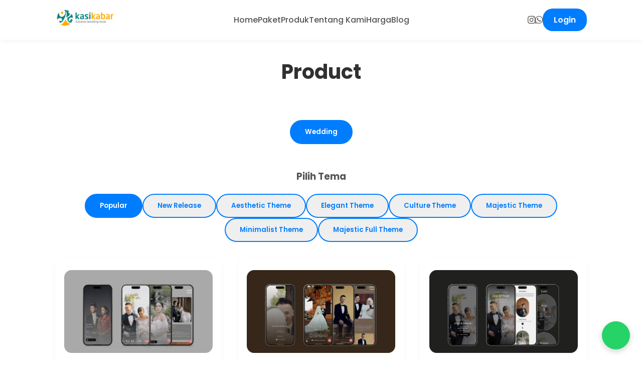

--- FILE ---
content_type: text/html; charset=UTF-8
request_url: https://kasikabar.com/theme
body_size: 5791
content:
<!DOCTYPE html>
<html lang="id">
<head>
    <meta charset="UTF-8">
    <meta name="viewport" content="width=device-width, initial-scale=1.0">
    <title>Tema Undangan | KasiKabar</title>
    <meta name="viewport" content="width=device-width, initial-scale=1">
<meta charset="utf-8">
<meta http-equiv="X-UA-Compatible" content="IE=edge">
<meta http-equiv="X-UA-Compatible" content="text/html; charset=UTF-8" />
<meta name="viewport" content="width=device-width, initial-scale=1.0" />
<meta name="apple-mobile-web-app-capable" content="yes" />
<meta name="description" content="Platform pembuatan undangan online secara gratis dan mudah. Undangan berupa website yang dapat diakses dan dibagikan kapanpun." itemprop="description">
<meta name="keywords" content="undangan, undangan digital, undangan website, undangan video, undangan pernikahan, undangan online, undangan web, website pernikahan, video pernikahan, undangan pernikahan online, online invitation, e invitation, invitation, wedding invitation digital, undangan pernikahan digital, undangan nikah, undangan nikah digital, undangan digital pernikahan, undangan perkawinan, undangan pernikahan, undangan web, undangan website, undangan online, undangan onlineku, template undangan, desain undangan, desain undangan pernikahan, cara membuat undangan digital, cara membuat undangan pernikahan, gambar undangan perkawinan, gambar undangan pernikahan, website pernikahan, template video undangan pernikahan, undangan pernikahan online, undangan digital kosong, template undangan digital kosong, template undangan digital, background undangan digital, membuat undangan digital, contoh undangan pernikahan, ai, artificial intelligence, ai undangan, undangan ai, ai wedding invitation, undangan pernikahan ai, ai digital invitation, undangan digital ai, ai template undangan, template undangan ai, ai desain undangan, desain undangan ai, ai undangan digital, undangan digital rsvp, undangan blast whatsapp, undangan buku tamu, buku tamu kirim otomatis" itemprop="keywords" />

<meta name="robots" content="index, follow" />
<meta name="googlebot" content="index, follow" />
<meta name="googlebot-news" content="index, follow" />

<meta property="og:title" content="KasiKabar">
<meta property="og:url" content="https://kasikabar.com">
<meta property="og:description" content="Platform pembuatan undangan online secara gratis dan mudah. Undangan berupa website yang dapat diakses dan dibagikan kapanpun.">
<meta property="og:image" content="https://s3.ap-southeast-1.wasabisys.com/ajakan-user/photo/mitra_icon/mitra_icon_1628_1700635253.jpg">
<meta property="og:site_name" content="kasikabar.com">
<meta property="og:type" content="website">

<meta name="twitter:card" content="summary_large_image"/>
<meta name="twitter:description" content="Platform pembuatan undangan online secara gratis dan mudah. Undangan berupa website yang dapat diakses dan dibagikan kapanpun." />
<meta name="twitter:image:src" content="https://s3.ap-southeast-1.wasabisys.com/ajakan-user/photo/mitra_icon/mitra_icon_1628_1700635253.jpg" />

<link rel="shortcut icon" href="https://s3.ap-southeast-1.wasabisys.com/ajakan-user/photo/mitra_icon/mitra_icon_1628_1700635253.jpg">
<link href="https://kasikabar.com" rel="dns-prefetch">
<link href="https://www.googletagmanager.com" rel="dns-prefetch">
<link href="https://code.jquery.com" rel="dns-prefetch">
<script src="https://website-widgets.pages.dev/dist/sienna.min.js" defer></script>

<meta name="google-site-verification" content="MN3K6Fspy_TKOSt1DspHVTa5on8qz8ka7CMXlbuvkW4" />

<script type="application/ld+json">
{
    "@context": "https://schema.org",
    "@type": "Organization",
    "name": "KasiKabar",
    "url": "https://kasikabar.com",
    "logo": "https://s3.ap-southeast-1.wasabisys.com/ajakan-user/photo/mitra_logo/mitra_logo_1628_1700635249.png",
    "sameAs": [
        "https://www.instagram.com/kasikabar.co"
    ],
    "contactPoint": {
        "@type": "ContactPoint",
        "telephone": "6282335089577",
        "contactType": "Customer Service"
    }
}
</script>
<script type="application/ld+json">
{
    "@context": "https://schema.org",
    "@type": "BreadcrumbList",
    "itemListElement": [
        {
            "@type": "ListItem",
            "position": 1,
            "name": "Home",
            "item": "https://kasikabar.com"
        },
        {
            "@type": "ListItem",
            "position": 2,
            "name": "Blog",
            "item": "https://kasikabar.com/blog"
        },
        {
            "@type": "ListItem",
            "position": 3,
            "name": "FAQ",
            "item": "https://kasikabar.com/faq"
        },
        {
            "@type": "ListItem",
            "position": 4,
            "name": "Kebijakan Privasi",
            "item": "https://kasikabar.com/privacy-policy"
        },
        {
            "@type": "ListItem",
            "position": 5,
            "name": "Term & Condition",
            "item": "https://kasikabar.com/term-condition"
        }
    ]
}
</script>

        <script type="application/ld+json">
        {
    "@context": "https://schema.org",
    "@type": "ItemList",
    "name": "Produk Digital diKasiKabar",
    "itemListElement": [
        {
            "@type": "ListItem",
            "position": 1,
            "item": {
                "@type": "Product",
                "name": "Undangan Wedding",
                "description": "Undangan digital untuk perayaan pernikahan yang bisa dikirim secara online.",
                "url": "https://kasikabar.com/theme",
                "image": "https://s3.ap-southeast-1.wasabisys.com/ajakan-user/photo/mitra_logo/mitra_logo_1628_1700635249.png",
                "brand": {
                    "@type": "Brand",
                    "name": "KasiKabar"
                },
                "aggregateRating": {
                    "@type": "AggregateRating",
                    "ratingValue": "4.9",
                    "ratingCount": "100"
                }
            }
        },
        {
            "@type": "ListItem",
            "position": 2,
            "item": {
                "@type": "Product",
                "name": "Undangan Video",
                "description": "Undangan video dengan pengalaman interaktif dan personal.",
                "url": "https://kasikabar.com/theme/theme?type=video",
                "image": "https://s3.ap-southeast-1.wasabisys.com/ajakan-user/photo/mitra_logo/mitra_logo_1628_1700635249.png",
                "brand": {
                    "@type": "Brand",
                    "name": "KasiKabar"
                },
                "aggregateRating": {
                    "@type": "AggregateRating",
                    "ratingValue": "4.9",
                    "ratingCount": "100"
                }
            }
        },
        {
            "@type": "ListItem",
            "position": 3,
            "item": {
                "@type": "Product",
                "name": "Undangan 3D",
                "description": "Undangan 3D dengan dimensi dan visual yang menakjubkan.",
                "url": "https://kasikabar.com/theme/theme?type=video_3d",
                "image": "https://s3.ap-southeast-1.wasabisys.com/ajakan-user/photo/mitra_logo/mitra_logo_1628_1700635249.png",
                "brand": {
                    "@type": "Brand",
                    "name": "KasiKabar"
                },
                "aggregateRating": {
                    "@type": "AggregateRating",
                    "ratingValue": "4.9",
                    "ratingCount": "100"
                }
            }
        },
        {
            "@type": "ListItem",
            "position": 4,
            "item": {
                "@type": "Product",
                "name": "Undangan Save The Date",
                "description": "Undangan modern untuk membagikan info event dengan desain elegan.",
                "url": "https://kasikabar.com/theme/theme?type=save_the_date",
                "image": "https://s3.ap-southeast-1.wasabisys.com/ajakan-user/photo/mitra_logo/mitra_logo_1628_1700635249.png",
                "brand": {
                    "@type": "Brand",
                    "name": "KasiKabar"
                },
                "aggregateRating": {
                    "@type": "AggregateRating",
                    "ratingValue": "4.9",
                    "ratingCount": "100"
                }
            }
        },
        {
            "@type": "ListItem",
            "position": 5,
            "item": {
                "@type": "Product",
                "name": "Undangan Khitanan",
                "description": "Undangan digital khusus untuk acara khitanan dengan desain elegan.",
                "url": "https://kasikabar.com/theme/theme?type=khitanan",
                "image": "https://s3.ap-southeast-1.wasabisys.com/ajakan-user/photo/mitra_logo/mitra_logo_1628_1700635249.png",
                "brand": {
                    "@type": "Brand",
                    "name": "KasiKabar"
                },
                "aggregateRating": {
                    "@type": "AggregateRating",
                    "ratingValue": "4.9",
                    "ratingCount": "100"
                }
            }
        },
        {
            "@type": "ListItem",
            "position": 6,
            "item": {
                "@type": "Product",
                "name": "Undangan Aqiqah",
                "description": "Undangan digital untuk acara aqiqah dengan nuansa menarik dan modern.",
                "url": "https://kasikabar.com/theme/theme?type=aqiqah",
                "image": "https://s3.ap-southeast-1.wasabisys.com/ajakan-user/photo/mitra_logo/mitra_logo_1628_1700635249.png",
                "brand": {
                    "@type": "Brand",
                    "name": "KasiKabar"
                },
                "aggregateRating": {
                    "@type": "AggregateRating",
                    "ratingValue": "4.9",
                    "ratingCount": "100"
                }
            }
        },
        {
            "@type": "ListItem",
            "position": 7,
            "item": {
                "@type": "Product",
                "name": "Undangan Wisuda",
                "description": "Undangan wisuda dengan desain profesional dan berkelas.",
                "url": "https://kasikabar.com/theme/theme?type=wisuda",
                "image": "https://s3.ap-southeast-1.wasabisys.com/ajakan-user/photo/mitra_logo/mitra_logo_1628_1700635249.png",
                "brand": {
                    "@type": "Brand",
                    "name": "KasiKabar"
                },
                "aggregateRating": {
                    "@type": "AggregateRating",
                    "ratingValue": "4.9",
                    "ratingCount": "100"
                }
            }
        },
        {
            "@type": "ListItem",
            "position": 8,
            "item": {
                "@type": "Product",
                "name": "Undangan Ulang Tahun",
                "description": "Solusi digital untuk undangan ulang tahun yang eksklusif dan berkesan.",
                "url": "https://kasikabar.com/theme/theme?type=birthday",
                "image": "https://s3.ap-southeast-1.wasabisys.com/ajakan-user/photo/mitra_logo/mitra_logo_1628_1700635249.png",
                "brand": {
                    "@type": "Brand",
                    "name": "KasiKabar"
                },
                "aggregateRating": {
                    "@type": "AggregateRating",
                    "ratingValue": "4.9",
                    "ratingCount": "100"
                }
            }
        },
        {
            "@type": "ListItem",
            "position": 9,
            "item": {
                "@type": "Product",
                "name": "Undangan Buka Bersama",
                "description": "Undangan digital untuk acara bukber yang menarik dan mudah digunakan.",
                "url": "https://kasikabar.com/theme/theme?type=bukber",
                "image": "https://s3.ap-southeast-1.wasabisys.com/ajakan-user/photo/mitra_logo/mitra_logo_1628_1700635249.png",
                "brand": {
                    "@type": "Brand",
                    "name": "KasiKabar"
                },
                "aggregateRating": {
                    "@type": "AggregateRating",
                    "ratingValue": "4.9",
                    "ratingCount": "100"
                }
            }
        },
        {
            "@type": "ListItem",
            "position": 10,
            "item": {
                "@type": "Product",
                "name": "Undangan Natal",
                "description": "Undangan digital Natal untuk berbagi momen spesial dengan keluarga.",
                "url": "https://kasikabar.com/theme/theme?type=natal",
                "image": "https://s3.ap-southeast-1.wasabisys.com/ajakan-user/photo/mitra_logo/mitra_logo_1628_1700635249.png",
                "brand": {
                    "@type": "Brand",
                    "name": "KasiKabar"
                },
                "aggregateRating": {
                    "@type": "AggregateRating",
                    "ratingValue": "4.9",
                    "ratingCount": "100"
                }
            }
        },
        {
            "@type": "ListItem",
            "position": 11,
            "item": {
                "@type": "Product",
                "name": "Undangan Idul Fitri",
                "description": "Undangan digital untuk silaturahmi saat hari raya Idul Fitri.",
                "url": "https://kasikabar.com/theme/theme?type=idul_fitri",
                "image": "https://s3.ap-southeast-1.wasabisys.com/ajakan-user/photo/mitra_logo/mitra_logo_1628_1700635249.png",
                "brand": {
                    "@type": "Brand",
                    "name": "KasiKabar"
                },
                "aggregateRating": {
                    "@type": "AggregateRating",
                    "ratingValue": "4.9",
                    "ratingCount": "100"
                }
            }
        }
    ]
}
    </script>

    <link rel="preconnect" href="https://fonts.googleapis.com">
    <link rel="preconnect" href="https://fonts.gstatic.com" crossorigin>
    <link href="https://fonts.googleapis.com/css2?family=Poppins:wght@400;500;600;700&display=swap" rel="stylesheet">
    <link rel="stylesheet" href="https://cdnjs.cloudflare.com/ajax/libs/font-awesome/6.5.2/css/all.min.css">
    <link href="/partner-theme/elegant-blue/css/style.css" rel="stylesheet">
</head>
<body>

    <header class="navbar">
    <div class="container">
        <a href="#" class="logo">
            <img src="https://s3.ap-southeast-1.wasabisys.com/ajakan-user/photo/mitra_logo/mitra_logo_1628_1700635249.png" alt="KasiKabar Logo">
        </a>
        <nav class="nav-links">
            <ul>
                <li><a href="/">Home</a></li>
                <li><a href="/#fitur">Paket</a></li>
                <li><a href="/theme?type=wedding">Produk</a></li>
                <li><a href="/#footer">Tentang Kami</a></li>
                <li><a href="/#harga">Harga</a></li>
                <li><a href="/blog">Blog</a></li>
            </ul>
        </nav>
        <div class="nav-extra">
            <a href="https://www.instagram.com/kasikabar.co" class="social-icon"><i class="fab fa-instagram"></i></a>
            <a href="https://wa.me/6282335089577" class="social-icon"><i class="fab fa-whatsapp"></i></a>
            <a href="/login" class="btn btn-login">Login</a>
        </div>
        <button class="hamburger" id="hamburger-menu">
            <i class="fas fa-bars"></i>
        </button>
    </div>
</header>

    <main id="app">

        <section class="themes-section" style="padding: 32px 0;">
            <div class="container">
                <div class="section-title">
                    <h2>Product</h2>
                </div>
                <!-- Tabs -->
                <div class="themes-tabs" style="display: flex; flex-wrap: wrap; gap: 8px; margin-bottom: 32px; justify-content: center;">
                    <button class="btn btn-outline" :class="{'active': selectedType == 'wedding'}" @click="selectedType = 'wedding'; getSubThemes();">Wedding</button>
                                                                                                </div>
                <!-- Tabs -->
                <h3 style="margin: 50px 0 20px 0; text-align: center;">Pilih Tema</h3>
                <div class="themes-tabs" style="display: flex; flex-wrap: wrap; gap: 8px; margin-bottom: 32px; justify-content: center;">
                    <button class="btn btn-outline" :class="{'active': selectedSubTheme == sub.id}" v-for="sub in subTheme" @click="changeSubTheme(sub)">{{ sub.name }}</button>
                </div>
                <!-- Themes Grid -->
                <div class="themes-grid" style="display: grid; grid-template-columns: repeat(auto-fit, minmax(290px, 1fr)); gap: 32px;">
                    <!-- Theme Card -->
                    <div v-if="loading" style="text-align: center; padding: 40px;">
                        <div style="display: inline-block; width: 40px; height: 40px; border: 4px solid var(--theme-item-background); border-top: 4px solid #e91e63; border-radius: 50%; animation: spin 1s linear infinite;"></div>
                        <p style="margin-top: 16px; color: #666;">Loading themes...</p>
                    </div>
                    <div v-else v-for="theme in theme" :key="theme.id" class="theme-card" style="border-radius: 18px; padding: 24px 18px; box-shadow: 0 2px 8px rgba(0,0,0,0.04); display: flex; flex-direction: column; align-items: center;">
                        <img :src="theme.image" :alt="theme.name" style="width: 100%; border-radius: 12px; margin-bottom: 18px;">
                        <div style="width: 100%;">
                            <div style="font-weight: 600; font-size: 17px; margin-bottom: 16px;">{{ theme.name }}</div>
                            <div style="display: flex; gap: 8px;" v-if="selectedType == 'video' || selectedType == 'video_3d'">
                                <a :href="theme.url" target="_blank" class="btn-preview" style="flex:1; background: #2ecc71; color: #fff; border-radius: 6px; padding: 7px 0; text-align: center; font-weight: 500; text-decoration: none;">Preview</a>
                            </div>
                            <div style="display: flex; gap: 8px;" v-else>
                                <a :href="'/theme/preview/'+theme.id_encrypt" target="_blank" class="btn-preview" style="flex:1; background: #2ecc71; color: #fff; border-radius: 6px; padding: 7px 0; text-align: center; font-weight: 500; text-decoration: none;">Preview</a>
                            </div>
                        </div>
                    </div>
                </div>
            </div>
        </section>

    </main>

    <footer id="footer" class="footer" style="background: var(--primary-color); color: #fff; padding: 2.5rem 0 1.5rem 0; font-family: 'Poppins', sans-serif;">
    <div class="container" style="display: flex; flex-wrap: wrap; justify-content: space-between; align-items: flex-start; gap: 2rem;">
        <div style="flex: 2; min-width: 250px;">
            <h2 style="font-size: 1.3rem; font-weight: 700; margin-bottom: 0.7rem;">
                KasiKabar
            </h2>
            <p style="margin-bottom: 1.5rem; font-size: 0.98rem;">
                Platform pembuatan Undangan Digital secara mudah dan praktis. Undangan berupa website yang dapat diakses dan dibagikan kapanpun.
            </p>
            <ul style="list-style: none; padding: 0; margin: 0;">
                <li style="margin-bottom: 0.5rem;">
                    <svg xmlns="http://www.w3.org/2000/svg" width="16" height="16" fill="currentColor" class="bi bi-telephone" viewBox="0 0 16 16" style="vertical-align: middle;">
                        <path d="M3.654 1.328a.678.678 0 0 0-1.015-.063L1.605 2.3c-.483.484-.661 1.169-.45 1.77a17.568 17.568 0 0 0 4.168 6.608 17.569 17.569 0 0 0 6.608 4.168c.601.211 1.286.033 1.77-.45l1.034-1.034a.678.678 0 0 0-.063-1.015l-2.307-1.794a.678.678 0 0 0-.58-.122l-2.19.547a1.745 1.745 0 0 1-1.657-.459L5.482 8.062a1.745 1.745 0 0 1-.46-1.657l.548-2.19a.678.678 0 0 0-.122-.58L3.654 1.328zM1.884.511a1.745 1.745 0 0 1 2.612.163L6.29 2.98c.329.423.445.974.315 1.494l-.547 2.19a.678.678 0 0 0 .178.643l2.457 2.457a.678.678 0 0 0 .644.178l2.189-.547a1.745 1.745 0 0 1 1.494.315l2.306 1.794c.829.645.905 1.87.163 2.611l-1.034 1.034c-.74.74-1.846 1.065-2.877.702a18.634 18.634 0 0 1-7.01-4.42 18.634 18.634 0 0 1-4.42-7.009c-.362-1.03-.037-2.137.703-2.877L1.885.511z"></path>
                    </svg>
                    <span style="vertical-align: middle; margin-left: 8px;">+6282335089577</span>
                </li>
                <li style="margin-bottom: 0.5rem;">
                    <svg xmlns="http://www.w3.org/2000/svg" width="16" height="16" fill="currentColor" class="bi bi-envelope" viewBox="0 0 16 16" style="vertical-align: middle;">
                        <path d="M0 4a2 2 0 0 1 2-2h12a2 2 0 0 1 2 2v8a2 2 0 0 1-2 2H2a2 2 0 0 1-2-2V4Zm2-1a1 1 0 0 0-1 1v.217l7 4.2 7-4.2V4a1 1 0 0 0-1-1H2Zm13 2.383-4.708 2.825L15 11.105V5.383Zm-.034 6.876-5.64-3.471L8 9.583l-1.326-.795-5.64 3.47A1 1 0 0 0 2 13h12a1 1 0 0 0 .966-.741ZM1 11.105l4.708-2.897L1 5.383v5.722Z"></path>
                    </svg>
                    <span style="vertical-align: middle; margin-left: 8px;">calakdesign@gmail.com</span>
                </li>
                                <li>
                    <svg xmlns="http://www.w3.org/2000/svg" width="16" height="16" fill="currentColor" class="bi bi-instagram" viewBox="0 0 16 16" style="vertical-align: middle;">
                        <path d="M8 0C5.829 0 5.556.01 4.703.048 3.85.088 3.269.222 2.76.42a3.917 3.917 0 0 0-1.417.923A3.927 3.927 0 0 0 .42 2.76C.222 3.268.087 3.85.048 4.7.01 5.555 0 5.827 0 8.001c0 2.172.01 2.444.048 3.297.04.852.174 1.433.372 1.942.205.526.478.972.923 1.417.444.445.89.719 1.416.923.51.198 1.09.333 1.942.372C5.555 15.99 5.827 16 8 16s2.444-.01 3.298-.048c.851-.04 1.434-.174 1.943-.372a3.916 3.916 0 0 0 1.416-.923c.445-.445.718-.891.923-1.417.197-.509.332-1.09.372-1.942C15.99 10.445 16 10.173 16 8s-.01-2.445-.048-3.299c-.04-.851-.175-1.433-.372-1.941a3.926 3.926 0 0 0-.923-1.417A3.911 3.911 0 0 0 13.24.42c-.51-.198-1.092-.333-1.943-.372C10.443.01 10.172 0 7.998 0h.003zm-.717 1.442h.718c2.136 0 2.389.007 3.232.046.78.035 1.204.166 1.486.275.373.145.64.319.92.599.28.28.453.546.598.92.11.281.24.705.275 1.485.039.843.047 1.096.047 3.231s-.008 2.389-.047 3.232c-.035.78-.166 1.203-.275 1.485a2.47 2.47 0 0 1-.599.919c-.28.28-.546.453-.92.598-.28.11-.704.24-1.485.276-.843.038-1.096.047-3.232.047s-2.39-.009-3.233-.047c-.78-.036-1.203-.166-1.485-.276a2.478 2.478 0 0 1-.92-.598 2.48 2.48 0 0 1-.6-.92c-.109-.281-.24-.705-.275-1.485-.038-.843-.046-1.096-.046-3.233 0-2.136.008-2.388.046-3.231.036-.78.166-1.204.276-1.486.145-.373.319-.64.599-.92.28-.28.546-.453.92-.598.282-.11.705-.24 1.485-.276.738-.034 1.024-.044 2.515-.045v.002zm4.988 1.328a.96.96 0 1 0 0 1.92.96.96 0 0 0 0-1.92zm-4.27 1.122a4.109 4.109 0 1 0 0 8.217 4.109 4.109 0 0 0 0-8.217zm0 1.441a2.667 2.667 0 1 1 0 5.334 2.667 2.667 0 0 1 0-5.334z"></path>
                    </svg>
                    <span style="vertical-align: middle; margin-left: 8px;">kasikabar.co</span>
                </li>
                            </ul>
        </div>
        <div style="flex: 1; min-width: 150px;">
            <h4 style="font-size: 1rem; font-weight: 600; margin-bottom: 1rem;">Links</h4>
            <ul style="list-style: none; padding: 0; margin: 0;">
                <li style="margin-bottom: 0.7rem;"><a href="/" style="color: #fff; text-decoration: none;">Home</a></li>
                <li style="margin-bottom: 0.7rem;"><a href="/#fitur" style="color: #fff; text-decoration: none;">Paket</a></li>
                <li style="margin-bottom: 0.7rem;"><a href="/theme?type=wedding" style="color: #fff; text-decoration: none;">Produk</a></li>
                <li style="margin-bottom: 0.7rem;"><a href="/#footer" style="color: #fff; text-decoration: none;">Tentang Kami</a></li>
                <li style="margin-bottom: 0.7rem;"><a href="/#harga" style="color: #fff; text-decoration: none;">Harga</a></li>
                <li style="margin-bottom: 0.7rem;"><a href="/blog" style="color: #fff; text-decoration: none;">Blog</a></li>
            </ul>
        </div>
        <div style="flex: 1; min-width: 150px;">
            <h4 style="font-size: 1rem; font-weight: 600; margin-bottom: 1rem;">Support</h4>
            <ul style="list-style: none; padding: 0; margin: 0;">
                <li style="margin-bottom: 0.7rem;"><a href="/privacy-policy" style="color: #fff; text-decoration: none;">Kebijakan Privasi</a></li>
                <li style="margin-bottom: 0.7rem;"><a href="/term-condition" style="color: #fff; text-decoration: none;">Syarat &amp; Ketentuan</a></li>
                <li style="margin-bottom: 0.7rem;"><a target="_blank" href="https://wa.me/6282335089577" style="color: #fff; text-decoration: none;">Hubungi Kami</a></li>
                <li style="margin-bottom: 0.7rem;"><a target="_blank" href="https://www.instagram.com/kasikabar.co" style="color: #fff; text-decoration: none;">Ikuti Kami</a></li>
            </ul>
        </div>
    </div>
</footer>

<!-- Floating Button -->
<style>
  #custom-floating-btn-footer {
    position: fixed;
    bottom: 24px;
    right: 24px;
    z-index: 9999;
    background: #25d366;
    border: 1px solid #25d366;
    color: #fff;
    border-radius: 50%;
    width: 56px;
    height: 56px;
    display: flex;
    align-items: center;
    justify-content: center;
    box-shadow: 0 4px 12px rgba(0,0,0,0.18);
    cursor: pointer;
    transition: background 0.2s;
    font-size: 28px;
    text-decoration: none;
  }
  #custom-floating-btn-footer:hover {
    background: #128c7e;
    border: 1px solid #128c7e;
    color: #fff;
    text-decoration: none;
  }
  @media (max-width: 600px) {
    #custom-floating-btn-footer {
      bottom: 16px;
      right: 16px;
      width: 48px;
      height: 48px;
      font-size: 22px;
    }
  }
</style>
<a id="custom-floating-btn-footer" href="https://wa.me/6282335089577" target="_blank" aria-label="WhatsApp">
  <svg xmlns="http://www.w3.org/2000/svg" fill="white" viewBox="0 0 448 512">
    <path d="M380.9 97.1c-41.9-42-97.7-65.1-157-65.1-122.4 0-222 99.6-222 222 0 39.1 10.2 77.3 29.6 111L0 480 117.7 449.1c32.4 17.7 68.9 27 106.1 27l.1 0c122.3 0 224.1-99.6 224.1-222 0-59.3-25.2-115-67.1-157zm-157 341.6c-33.2 0-65.7-8.9-94-25.7l-6.7-4-69.8 18.3 18.6-68.1-4.4-7c-18.5-29.4-28.2-63.3-28.2-98.2 0-101.7 82.8-184.5 184.6-184.5 49.3 0 95.6 19.2 130.4 54.1s56.2 81.2 56.1 130.5c0 101.8-84.9 184.6-186.6 184.6zM325.1 300.5c-5.5-2.8-32.8-16.2-37.9-18-5.1-1.9-8.8-2.8-12.5 2.8s-14.3 18-17.6 21.8c-3.2 3.7-6.5 4.2-12 1.4-32.6-16.3-54-29.1-75.5-66-5.7-9.8 5.7-9.1 16.3-30.3 1.8-3.7 .9-6.9-.5-9.7s-12.5-30.1-17.1-41.2c-4.5-10.8-9.1-9.3-12.5-9.5-3.2-.2-6.9-.2-10.6-.2s-9.7 1.4-14.8 6.9c-5.1 5.6-19.4 19-19.4 46.3s19.9 53.7 22.6 57.4c2.8 3.7 39.1 59.7 94.8 83.8 35.2 15.2 49 16.5 66.6 13.9 10.7-1.6 32.8-13.4 37.4-26.4s4.6-24.1 3.2-26.4c-1.3-2.5-5-3.9-10.5-6.6z" />
  </svg>
</a>

<!-- Floating whatsapp -->
<script type="text/javascript" src="/partner-theme/default/floating-wa/floating-wpp.js"></script>
<link rel="stylesheet" href="/partner-theme/default/floating-wa/floating-wpp.min.css">

<script type="text/javascript">
  let phone = '6282335089577';
</script>

    <footer class="footer">
        <div class="container">
            <p style="text-align: center;">&copy; 2026 KasiKabar. All Rights Reserved.</p>
        </div>
    </footer>

    <script src="/partner-theme/elegant-blue/js/script.js"></script>
    <!-- Axios -->
    <script src="/admin-theme/dist/js/axios.min.js"></script>
    <script src="/admin-theme/dist/js/vue.min.js"></script>
    <script src="/admin-theme/plugins/toastr/toastr.min.js"></script>

    <script>
      let vue = new Vue({
        el: '#app',
        data: {
          subTheme: [],
          theme: [],
          selectedType: 'wedding',
          selectedSubTheme: 0,
          loading: false
        },
        mounted() {
          this.getSubThemes();
        },
        methods: {
          getSubThemes() {
            axios.get('/api/guest/mitra/fetch-sub-themes?category='+this.selectedType).then(response => {
              this.subTheme = response.data.data;
              this.selectedSubTheme = this.subTheme[0].id;
              this.getThemes();
            }).catch(error => {
              console.log(error);
            });
          },
          getThemes() {
            this.loading = true;
            axios.get('/api/guest/mitra/fetch-themes?type='+this.selectedType+'&sub_theme='+this.selectedSubTheme).then(response => {
              this.theme = response.data.data.themes;
              this.loading = false;
            }).catch(error => {
              console.log(error);
              this.loading = false;
            });
          },
          changeSubTheme(sub) {
            this.selectedSubTheme = sub.id;
            this.getThemes();
          }
        }
      })
    </script>
</body>
</html>


--- FILE ---
content_type: text/css
request_url: https://kasikabar.com/partner-theme/elegant-blue/css/style.css
body_size: 3390
content:
/* === GENERAL STYLING === */
:root {
  --primary-color: #007DFF;
  --dark-color: #313131;
  --text-color: #555;
  --bg-light: #f9f9f9;
  --white-color: #fff;
  --border-color: #ddd;
  --shadow: 0 4px 15px rgba(0, 0, 0, 0.08);

  --theme-item-background: #e6f3ff;
  --fitur-item-background: #f0f8ff;
  --btn-recommended: rgba(0, 125, 255, 0.4);

  --navbar-shadow: 0 2px 10px rgba(0,0,0,0.05);
  --harga-card-gradient-top: #3c3c3c;
  --harga-card-gradient-bottom: #1a1a1a;
  --promo-date-bg: #ffc107;
  --promo-date-color: #333;
  --strikethrough-color: #999;
  --blog-section-bg: #f7f9fb;
  --blog-card-bg: #fff;
  --blog-card-shadow: 0 2px 12px rgba(0,0,0,0.04);
  --blog-card-hover-shadow: 0 4px 24px rgba(0,0,0,0.08);
  --blog-image-bg: #f0f0f0;
  --blog-meta-color: #8b8b8b;
  --blog-title-color: #2d2d2d;
  --blog-title-hover-color: #b8007d;
  --blog-summary-color: #5a5a5a;
  --blog-detail-title-color: #2d2d2d;
  --blog-detail-content-color: #444;
  --blog-detail-hr: #e3e6ed;
  --tab-link-bg-active: var(--primary-color);
  --tab-link-color-active: #fff;
}
* { margin: 0; padding: 0; box-sizing: border-box; font-family: 'Poppins', sans-serif; }
html { scroll-behavior: smooth; }
body { background-color: var(--white-color); color: var(--text-color); line-height: 1.6; }
.container { max-width: 1100px; margin: 0 auto; padding: 0 20px; width: 100%; }
img { max-width: 100%; height: auto; }
a { text-decoration: none; color: var(--primary-color); }
ul { list-style-type: none; }
.section-title { text-align: center; margin-bottom: 4rem; }
.section-title h2 { font-size: 2.5rem; color: var(--dark-color); margin-bottom: 0.5rem; }
.btn { padding: 12px 28px; border-radius: 50px; font-weight: 600; transition: all 0.3s ease; display: inline-block; border: 2px solid transparent; }
.btn-primary { background-color: var(--primary-color); color: var(--white-color); }
.btn-primary:hover { background-color: var(--primary-color); }
.btn-outline { border-color: var(--primary-color); color: var(--primary-color); }
.btn-outline:hover { background-color: var(--primary-color); color: var(--white-color); }
.btn-outline-dark { border-color: var(--dark-color); color: var(--dark-color); border-radius: 8px; }
.btn-outline-dark:hover { background-color: var(--dark-color); color: var(--white-color); }
.btn-outline.active { background-color: var(--primary-color); color: var(--white-color); }
/* === NAVBAR === */
.navbar { background-color: var(--white-color); padding: 1rem 0; position: sticky; top: 0; z-index: 1000; box-shadow: var(--navbar-shadow); }
.navbar .container { display: flex; justify-content: space-between; align-items: center; }
.logo img { height: 40px; }
.nav-links ul { display: flex; gap: 2rem; }
.nav-links a { color: var(--text-color); font-weight: 500; }
.nav-links a:hover { color: var(--primary-color); }
.nav-extra { display: flex; align-items: center; gap: 1rem; }
.social-icon { color: var(--text-color); font-size: 1.1rem; }
.btn-login { background-color: var(--primary-color); color: var(--white-color); padding: 8px 20px; border-radius: 20px; }
.hamburger { display: none; cursor: pointer; background: none; border: none; font-size: 1.5rem; }
/* === HERO SECTION === */
.hero-section { padding: 5rem 0; }
.hero-section .container { display: flex; align-items: center; gap: 2rem; }
.hero-content { flex: 1; }
.hero-content h1 { font-size: 2.8rem; color: var(--dark-color); line-height: 1.3; }
.hero-content p { font-size: 1.1rem; margin: 1.5rem 0; }
.hero-image { flex: 1; text-align: center; }
.hero-image img { max-width: 350px; }
/* === CTA SECTION === */
.cta-section { background-color: var(--dark-color); color: var(--white-color); padding: 2.5rem 0; border-radius: 50px; margin: 2rem auto; max-width: 1100px; }
.cta-section .container { display: flex; justify-content: space-evenly; align-items: center; }
.cta-content h2 { font-size: 1.8rem; }
.cta-content p { opacity: 0.8; }
/* === FITUR SECTION === */
.fitur-section { padding: 5rem 0; background-color: var(--bg-light); }
.fitur-grid { display: grid; grid-template-columns: repeat(2, 1fr); gap: 2.5rem; }
.fitur-item { display: flex; gap: 1.5rem; align-items: flex-start; }
.fitur-item .icon-bg { background-color: var(--fitur-item-background); color: var(--primary-color); width: 60px; height: 60px; border-radius: 12px; display: flex; align-items: center; justify-content: center; font-size: 1.5rem; flex-shrink: 0; }
.fitur-item h3 { color: var(--dark-color); margin-bottom: 0.25rem; }
/* === HARGA SECTION === */
.harga-section { padding: 5rem 0; }
.harga-container { display: grid; grid-template-columns: repeat(3, 1fr); gap: 2rem; align-items: top; }
.harga-card { background-color: var(--white-color); border: 1px solid var(--border-color); border-radius: 16px; padding: 2.5rem 2rem; text-align: center; transition: all 0.3s ease; position: relative; }
.harga-card:hover { transform: translateY(-10px); box-shadow: var(--shadow); }
.harga-card.recommended {
  transform: scale(1.05);
  background: linear-gradient(180deg, var(--harga-card-gradient-top), var(--harga-card-gradient-bottom));
  color: var(--white-color);
  border-color: var(--primary-color);
}
.harga-card.recommended .btn-primary { box-shadow: 0 5px 15px var(--btn-recommended); }
.harga-card h3 { font-size: 1.2rem; font-weight: 600; }
.harga-card.recommended h3 { color: var(--white-color); }
.harga-card .promo-date {
  font-size: 0.8rem;
  background: var(--promo-date-bg);
  color: var(--promo-date-color);
  padding: 2px 8px;
  border-radius: 4px;
  display: inline-block;
  margin-bottom: 1rem;
}
.price { font-size: 2.5rem; font-weight: 700; color: var(--dark-color); margin: 1rem 0; }
.harga-card.recommended .price { color: var(--primary-color); }
.price .strikethrough { font-size: 1rem; text-decoration: line-through; color: var(--strikethrough-color); font-weight: 400; display: block; }
.harga-card ul { margin: 2rem 0; text-align: left; }
.harga-card li { margin-bottom: 1rem; padding-left: 25px; position: relative; }
.harga-card li::before { content: '\f00c'; font-family: 'Font Awesome 6 Free'; font-weight: 900; color: var(--primary-color); position: absolute; left: 0; }
.harga-card .badge { position: absolute; top: -15px; right: 20px; background-color: var(--primary-color); color: var(--white-color); padding: 5px 15px; border-radius: 20px; font-size: 0.9rem; font-weight: 600; }
/* === DOWNLOAD SECTION === */
.download-section { padding: 5rem 0; }
.download-section .container { display: flex; align-items: center; gap: 3rem; }
.download-content { flex: 1; }
.download-content h2 { font-size: 2.5rem; color: var(--dark-color); }
.download-content p { margin: 1.5rem 0; }
.app-buttons { display: flex; gap: 1rem; flex-wrap: wrap; }
.download-image { flex: 1; background-color: var(--primary-color); border-radius: 20px; padding: 2rem; text-align: center; }
.download-image img { max-width: 300px; filter: drop-shadow(0 10px 20px rgba(0,0,0,0.2)); }
/* === FOOTER === */
.footer { background-color: var(--dark-color); color: var(--white-color); text-align: left; padding: 1.5rem 0; }
/* === RESPONSIVE DESIGN === */
/* Tablet (max-width: 992px) */
@media (max-width: 992px) {
  .container { padding: 0 30px; }
  .hamburger { display: block; }
  .nav-links { position: absolute; top: 100%; left: 0; width: 100%; background-color: var(--white-color); box-shadow: var(--shadow); max-height: 0; overflow: hidden; transition: max-height 0.3s ease-in-out; }
  .nav-links.active { max-height: 300px; padding: 1rem 0; }
  .nav-links ul { flex-direction: column; align-items: center; gap: 1rem; }
  .nav-extra .social-icon { display: none; }
  .hero-section .container { flex-direction: column; text-align: center; }
  .hero-content h1 { font-size: 2.5rem; }
  .cta-section .container { flex-direction: column; text-align: center; gap: 1.5rem; }
  .harga-container { grid-template-columns: 1fr; max-width: 450px; margin: 0 auto; }
  .harga-card.recommended { transform: scale(1); }
  .download-section .container { flex-direction: column; text-align: center; }
  .app-buttons { justify-content: center; }
}
/* Mobile (max-width: 768px) */
@media (max-width: 768px) {
  .section-title h2 { font-size: 2rem; }
  .hero-content h1 { font-size: 2rem; }
  .hero-image img { max-width: 280px; }
  .cta-section { border-radius: 30px; margin: 0 1rem; }
  .cta-content h2 { font-size: 1.5rem; }
  .cta-button-wrapper { text-align: center; }
  .fitur-grid { grid-template-columns: 1fr; }
  .download-content h2 { font-size: 2rem; }
}
.custom-tab-link.active, .custom-tab-link:focus { background: var(--tab-link-bg-active) !important; color: var(--tab-link-color-active) !important; }
.custom-tab-link { outline: none; }
@media (max-width: 600px) {
  .custom-tab-list { gap: 8px !important; font-size: 0.95rem; }
  .custom-tab-link { padding: 8px 12px !important; font-size: 0.97em; }
}
.blog-section { background: var(--blog-section-bg); padding: 40px 0 60px 0; }
.blog-main-flex { display: flex; gap: 40px; align-items: flex-start; }
.blog-grid { display: grid; grid-template-columns: 1fr 1fr; gap: 32px 24px; width: 100%; }
.blog-card { background: var(--blog-card-bg); border-radius: 16px; box-shadow: var(--blog-card-shadow); overflow: hidden; display: flex; flex-direction: column; transition: box-shadow 0.2s; min-height: 340px; }
.blog-card:hover { box-shadow: var(--blog-card-hover-shadow); }
.blog-image { width: 100%; height: 160px; overflow: hidden; background: var(--blog-image-bg); display: flex; align-items: center; justify-content: center; }
.blog-image img { width: 100%; height: 100%; object-fit: cover; display: block; }
.blog-content { padding: 20px 18px 18px 18px; flex: 1; display: flex; flex-direction: column; }
.blog-meta { font-size: 0.95rem; color: var(--blog-meta-color); margin-bottom: 8px; display: flex; gap: 12px; align-items: center; }
.blog-meta .author { font-weight: 500; }
.blog-meta .date { font-size: 0.93em; }
.blog-title { font-size: 1.08rem; font-weight: 600; margin: 0 0 8px 0; line-height: 1.3; }
.blog-title a { color: var(--blog-title-color); text-decoration: none; transition: color 0.2s; }
.blog-title a:hover { color: var(--blog-title-hover-color); }
.blog-summary { color: var(--blog-summary-color); font-size: 0.98rem; margin-bottom: 0; flex: 1; }
.pagination-wrapper { margin-top: 32px; display: flex; justify-content: center; }
.blog-sidebar { min-width: 320px; max-width: 340px; }
@media (max-width: 991px) {
  .blog-main-flex { flex-direction: column; }
  .blog-sidebar { max-width: 100%; min-width: 0; margin-top: 32px; }
  .blog-grid { grid-template-columns: 1fr; }
}
.blog-main-flex-detail { display: flex; gap: 40px; align-items: flex-start; }
.blog-detail-main-content { flex: 2; }
.blog-detail-sidebar { flex: 1; max-width: 340px; }
@media (max-width: 991px) {
  .blog-main-flex-detail { flex-direction: column; gap: 32px; }
  .blog-detail-main-content, .blog-detail-sidebar { flex: unset; max-width: 100%; width: 100%; }
}
.blog-detail-main-content { flex: 1; }
.blog-detail-card { background: var(--blog-card-bg); border-radius: 16px; box-shadow: var(--blog-card-shadow); overflow: hidden; display: flex; flex-direction: column; transition: box-shadow 0.2s; min-height: 340px; }
.blog-detail-header { display: flex; align-items: center; gap: 24px; flex-wrap: wrap; }
.blog-detail-image { flex: 0 0 100%; overflow: hidden; background: var(--blog-image-bg); display: flex; align-items: center; justify-content: center; }
.blog-detail-image img { width: 100%; object-fit: cover; display: block; }
.blog-detail-title-meta { flex: 1; }
.blog-detail-title { font-size: 2.2rem; font-weight: 700; color: var(--blog-detail-title-color); margin-bottom: 16px; line-height: 1.3; }
.blog-detail-content { margin-bottom: 32px; line-height: 2; color: var(--blog-detail-content-color); font-size: 1.05rem; text-align: justify; }
.blog-detail-content hr { margin: 1rem 0; border: none; border-top: 1px solid var(--blog-detail-hr); }
.tab-wrap-style { justify-content: flex-start; gap: 18px 32px !important; background: none !important; box-shadow: none !important; border-radius: 0 !important; width: auto !important; min-width: 0 !important; max-width: 700px !important; }
.tab-btn-style { transition: background 0.2s, color 0.2s; }
.custom-tab-link.active.tab-btn-style, .custom-tab-link.tab-btn-style:focus { background: var(--tab-link-bg-active) !important; color: var(--tab-link-color-active) !important; border: none !important; }
@media (max-width: 700px) {
  .tab-wrap-style { max-width: 100% !important; gap: 12px 10px !important; }
  .tab-btn-style { padding: 10px 18px !important; font-size: 1em !important; }
}
/* Animation */
@keyframes floatAndRotate {
  0%, 100% { transform: translateY(0) rotate(0deg); }
  50% { transform: translateY(-15px) rotate(5deg); }
}
@keyframes floatAndPulse {
  0%, 100% { transform: translateY(0) scale(1); opacity: 1; }
  50% { transform: translateY(-12px) scale(1.1); opacity: 0.9; }
}
@keyframes floatAndBounce {
  0%, 100% { transform: translateY(0); }
  25% { transform: translateY(-10px); }
  50% { transform: translateY(5px); }
  75% { transform: translateY(-5px); }
}


--- FILE ---
content_type: application/javascript
request_url: https://kasikabar.com/partner-theme/elegant-blue/js/script.js
body_size: 482
content:
document.addEventListener('DOMContentLoaded', function() {
  const hamburger = document.getElementById('hamburger-menu');
  const navLinks = document.querySelector('.nav-links');

  // Toggle menu saat ikon hamburger di-klik
  hamburger.addEventListener('click', function() {
      navLinks.classList.toggle('active');
  });

  // Opsional: Tutup menu saat link di-klik (berguna untuk navigasi di halaman yang sama)
  document.querySelectorAll('.nav-links a').forEach(link => {
      link.addEventListener('click', () => {
          if (navLinks.classList.contains('active')) {
              navLinks.classList.remove('active');
          }
      });
  });
});

// Simple tab switcher for sidebar
document.addEventListener('DOMContentLoaded', function() {
  var tabBtns = document.querySelectorAll('.blog-tab-btn');
  var tabPopular = document.getElementById('tab-popular');
  var tabRecent = document.getElementById('tab-recent');
  tabBtns.forEach(function(btn) {
    btn.addEventListener('click', function() {
      tabBtns.forEach(function(b) { b.classList.remove('active'); b.style.color='#888'; b.style.borderBottom='2px solid transparent'; });
      btn.classList.add('active');
      btn.style.color = 'var(--primary-color)';
      btn.style.borderBottom = '2px solid var(--primary-color)';
      if(btn.getAttribute('data-tab') === 'popular') {
        tabPopular.style.display = '';
        tabRecent.style.display = 'none';
      } else {
        tabPopular.style.display = 'none';
        tabRecent.style.display = '';
      }
    });
  });
});
